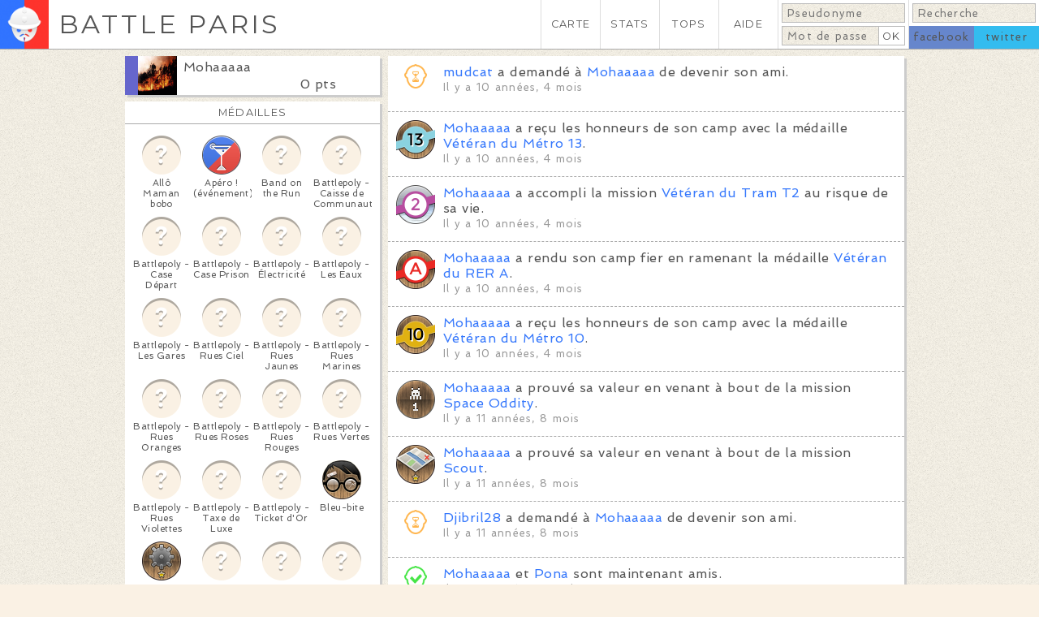

--- FILE ---
content_type: text/html; charset=utf-8
request_url: https://battleparis.com/users/Mohaaaaa/
body_size: 21504
content:
<!DOCTYPE HTML>

<html lang="fr">
	<head>

		<meta http-equiv="Content-Type" content="text/html; charset=utf-8" /><script type="text/javascript">(window.NREUM||(NREUM={})).init={ajax:{deny_list:["bam.nr-data.net"]},feature_flags:["soft_nav"]};(window.NREUM||(NREUM={})).loader_config={licenseKey:"c0af13e2b4",applicationID:"220595404",browserID:"224238249"};;/*! For license information please see nr-loader-rum-1.308.0.min.js.LICENSE.txt */
(()=>{var e,t,r={163:(e,t,r)=>{"use strict";r.d(t,{j:()=>E});var n=r(384),i=r(1741);var a=r(2555);r(860).K7.genericEvents;const s="experimental.resources",o="register",c=e=>{if(!e||"string"!=typeof e)return!1;try{document.createDocumentFragment().querySelector(e)}catch{return!1}return!0};var d=r(2614),u=r(944),l=r(8122);const f="[data-nr-mask]",g=e=>(0,l.a)(e,(()=>{const e={feature_flags:[],experimental:{allow_registered_children:!1,resources:!1},mask_selector:"*",block_selector:"[data-nr-block]",mask_input_options:{color:!1,date:!1,"datetime-local":!1,email:!1,month:!1,number:!1,range:!1,search:!1,tel:!1,text:!1,time:!1,url:!1,week:!1,textarea:!1,select:!1,password:!0}};return{ajax:{deny_list:void 0,block_internal:!0,enabled:!0,autoStart:!0},api:{get allow_registered_children(){return e.feature_flags.includes(o)||e.experimental.allow_registered_children},set allow_registered_children(t){e.experimental.allow_registered_children=t},duplicate_registered_data:!1},browser_consent_mode:{enabled:!1},distributed_tracing:{enabled:void 0,exclude_newrelic_header:void 0,cors_use_newrelic_header:void 0,cors_use_tracecontext_headers:void 0,allowed_origins:void 0},get feature_flags(){return e.feature_flags},set feature_flags(t){e.feature_flags=t},generic_events:{enabled:!0,autoStart:!0},harvest:{interval:30},jserrors:{enabled:!0,autoStart:!0},logging:{enabled:!0,autoStart:!0},metrics:{enabled:!0,autoStart:!0},obfuscate:void 0,page_action:{enabled:!0},page_view_event:{enabled:!0,autoStart:!0},page_view_timing:{enabled:!0,autoStart:!0},performance:{capture_marks:!1,capture_measures:!1,capture_detail:!0,resources:{get enabled(){return e.feature_flags.includes(s)||e.experimental.resources},set enabled(t){e.experimental.resources=t},asset_types:[],first_party_domains:[],ignore_newrelic:!0}},privacy:{cookies_enabled:!0},proxy:{assets:void 0,beacon:void 0},session:{expiresMs:d.wk,inactiveMs:d.BB},session_replay:{autoStart:!0,enabled:!1,preload:!1,sampling_rate:10,error_sampling_rate:100,collect_fonts:!1,inline_images:!1,fix_stylesheets:!0,mask_all_inputs:!0,get mask_text_selector(){return e.mask_selector},set mask_text_selector(t){c(t)?e.mask_selector="".concat(t,",").concat(f):""===t||null===t?e.mask_selector=f:(0,u.R)(5,t)},get block_class(){return"nr-block"},get ignore_class(){return"nr-ignore"},get mask_text_class(){return"nr-mask"},get block_selector(){return e.block_selector},set block_selector(t){c(t)?e.block_selector+=",".concat(t):""!==t&&(0,u.R)(6,t)},get mask_input_options(){return e.mask_input_options},set mask_input_options(t){t&&"object"==typeof t?e.mask_input_options={...t,password:!0}:(0,u.R)(7,t)}},session_trace:{enabled:!0,autoStart:!0},soft_navigations:{enabled:!0,autoStart:!0},spa:{enabled:!0,autoStart:!0},ssl:void 0,user_actions:{enabled:!0,elementAttributes:["id","className","tagName","type"]}}})());var p=r(6154),m=r(9324);let h=0;const v={buildEnv:m.F3,distMethod:m.Xs,version:m.xv,originTime:p.WN},b={consented:!1},y={appMetadata:{},get consented(){return this.session?.state?.consent||b.consented},set consented(e){b.consented=e},customTransaction:void 0,denyList:void 0,disabled:!1,harvester:void 0,isolatedBacklog:!1,isRecording:!1,loaderType:void 0,maxBytes:3e4,obfuscator:void 0,onerror:void 0,ptid:void 0,releaseIds:{},session:void 0,timeKeeper:void 0,registeredEntities:[],jsAttributesMetadata:{bytes:0},get harvestCount(){return++h}},_=e=>{const t=(0,l.a)(e,y),r=Object.keys(v).reduce((e,t)=>(e[t]={value:v[t],writable:!1,configurable:!0,enumerable:!0},e),{});return Object.defineProperties(t,r)};var w=r(5701);const x=e=>{const t=e.startsWith("http");e+="/",r.p=t?e:"https://"+e};var R=r(7836),k=r(3241);const A={accountID:void 0,trustKey:void 0,agentID:void 0,licenseKey:void 0,applicationID:void 0,xpid:void 0},S=e=>(0,l.a)(e,A),T=new Set;function E(e,t={},r,s){let{init:o,info:c,loader_config:d,runtime:u={},exposed:l=!0}=t;if(!c){const e=(0,n.pV)();o=e.init,c=e.info,d=e.loader_config}e.init=g(o||{}),e.loader_config=S(d||{}),c.jsAttributes??={},p.bv&&(c.jsAttributes.isWorker=!0),e.info=(0,a.D)(c);const f=e.init,m=[c.beacon,c.errorBeacon];T.has(e.agentIdentifier)||(f.proxy.assets&&(x(f.proxy.assets),m.push(f.proxy.assets)),f.proxy.beacon&&m.push(f.proxy.beacon),e.beacons=[...m],function(e){const t=(0,n.pV)();Object.getOwnPropertyNames(i.W.prototype).forEach(r=>{const n=i.W.prototype[r];if("function"!=typeof n||"constructor"===n)return;let a=t[r];e[r]&&!1!==e.exposed&&"micro-agent"!==e.runtime?.loaderType&&(t[r]=(...t)=>{const n=e[r](...t);return a?a(...t):n})})}(e),(0,n.US)("activatedFeatures",w.B)),u.denyList=[...f.ajax.deny_list||[],...f.ajax.block_internal?m:[]],u.ptid=e.agentIdentifier,u.loaderType=r,e.runtime=_(u),T.has(e.agentIdentifier)||(e.ee=R.ee.get(e.agentIdentifier),e.exposed=l,(0,k.W)({agentIdentifier:e.agentIdentifier,drained:!!w.B?.[e.agentIdentifier],type:"lifecycle",name:"initialize",feature:void 0,data:e.config})),T.add(e.agentIdentifier)}},384:(e,t,r)=>{"use strict";r.d(t,{NT:()=>s,US:()=>u,Zm:()=>o,bQ:()=>d,dV:()=>c,pV:()=>l});var n=r(6154),i=r(1863),a=r(1910);const s={beacon:"bam.nr-data.net",errorBeacon:"bam.nr-data.net"};function o(){return n.gm.NREUM||(n.gm.NREUM={}),void 0===n.gm.newrelic&&(n.gm.newrelic=n.gm.NREUM),n.gm.NREUM}function c(){let e=o();return e.o||(e.o={ST:n.gm.setTimeout,SI:n.gm.setImmediate||n.gm.setInterval,CT:n.gm.clearTimeout,XHR:n.gm.XMLHttpRequest,REQ:n.gm.Request,EV:n.gm.Event,PR:n.gm.Promise,MO:n.gm.MutationObserver,FETCH:n.gm.fetch,WS:n.gm.WebSocket},(0,a.i)(...Object.values(e.o))),e}function d(e,t){let r=o();r.initializedAgents??={},t.initializedAt={ms:(0,i.t)(),date:new Date},r.initializedAgents[e]=t}function u(e,t){o()[e]=t}function l(){return function(){let e=o();const t=e.info||{};e.info={beacon:s.beacon,errorBeacon:s.errorBeacon,...t}}(),function(){let e=o();const t=e.init||{};e.init={...t}}(),c(),function(){let e=o();const t=e.loader_config||{};e.loader_config={...t}}(),o()}},782:(e,t,r)=>{"use strict";r.d(t,{T:()=>n});const n=r(860).K7.pageViewTiming},860:(e,t,r)=>{"use strict";r.d(t,{$J:()=>u,K7:()=>c,P3:()=>d,XX:()=>i,Yy:()=>o,df:()=>a,qY:()=>n,v4:()=>s});const n="events",i="jserrors",a="browser/blobs",s="rum",o="browser/logs",c={ajax:"ajax",genericEvents:"generic_events",jserrors:i,logging:"logging",metrics:"metrics",pageAction:"page_action",pageViewEvent:"page_view_event",pageViewTiming:"page_view_timing",sessionReplay:"session_replay",sessionTrace:"session_trace",softNav:"soft_navigations",spa:"spa"},d={[c.pageViewEvent]:1,[c.pageViewTiming]:2,[c.metrics]:3,[c.jserrors]:4,[c.spa]:5,[c.ajax]:6,[c.sessionTrace]:7,[c.softNav]:8,[c.sessionReplay]:9,[c.logging]:10,[c.genericEvents]:11},u={[c.pageViewEvent]:s,[c.pageViewTiming]:n,[c.ajax]:n,[c.spa]:n,[c.softNav]:n,[c.metrics]:i,[c.jserrors]:i,[c.sessionTrace]:a,[c.sessionReplay]:a,[c.logging]:o,[c.genericEvents]:"ins"}},944:(e,t,r)=>{"use strict";r.d(t,{R:()=>i});var n=r(3241);function i(e,t){"function"==typeof console.debug&&(console.debug("New Relic Warning: https://github.com/newrelic/newrelic-browser-agent/blob/main/docs/warning-codes.md#".concat(e),t),(0,n.W)({agentIdentifier:null,drained:null,type:"data",name:"warn",feature:"warn",data:{code:e,secondary:t}}))}},1687:(e,t,r)=>{"use strict";r.d(t,{Ak:()=>d,Ze:()=>f,x3:()=>u});var n=r(3241),i=r(7836),a=r(3606),s=r(860),o=r(2646);const c={};function d(e,t){const r={staged:!1,priority:s.P3[t]||0};l(e),c[e].get(t)||c[e].set(t,r)}function u(e,t){e&&c[e]&&(c[e].get(t)&&c[e].delete(t),p(e,t,!1),c[e].size&&g(e))}function l(e){if(!e)throw new Error("agentIdentifier required");c[e]||(c[e]=new Map)}function f(e="",t="feature",r=!1){if(l(e),!e||!c[e].get(t)||r)return p(e,t);c[e].get(t).staged=!0,g(e)}function g(e){const t=Array.from(c[e]);t.every(([e,t])=>t.staged)&&(t.sort((e,t)=>e[1].priority-t[1].priority),t.forEach(([t])=>{c[e].delete(t),p(e,t)}))}function p(e,t,r=!0){const s=e?i.ee.get(e):i.ee,c=a.i.handlers;if(!s.aborted&&s.backlog&&c){if((0,n.W)({agentIdentifier:e,type:"lifecycle",name:"drain",feature:t}),r){const e=s.backlog[t],r=c[t];if(r){for(let t=0;e&&t<e.length;++t)m(e[t],r);Object.entries(r).forEach(([e,t])=>{Object.values(t||{}).forEach(t=>{t[0]?.on&&t[0]?.context()instanceof o.y&&t[0].on(e,t[1])})})}}s.isolatedBacklog||delete c[t],s.backlog[t]=null,s.emit("drain-"+t,[])}}function m(e,t){var r=e[1];Object.values(t[r]||{}).forEach(t=>{var r=e[0];if(t[0]===r){var n=t[1],i=e[3],a=e[2];n.apply(i,a)}})}},1738:(e,t,r)=>{"use strict";r.d(t,{U:()=>g,Y:()=>f});var n=r(3241),i=r(9908),a=r(1863),s=r(944),o=r(5701),c=r(3969),d=r(8362),u=r(860),l=r(4261);function f(e,t,r,a){const f=a||r;!f||f[e]&&f[e]!==d.d.prototype[e]||(f[e]=function(){(0,i.p)(c.xV,["API/"+e+"/called"],void 0,u.K7.metrics,r.ee),(0,n.W)({agentIdentifier:r.agentIdentifier,drained:!!o.B?.[r.agentIdentifier],type:"data",name:"api",feature:l.Pl+e,data:{}});try{return t.apply(this,arguments)}catch(e){(0,s.R)(23,e)}})}function g(e,t,r,n,s){const o=e.info;null===r?delete o.jsAttributes[t]:o.jsAttributes[t]=r,(s||null===r)&&(0,i.p)(l.Pl+n,[(0,a.t)(),t,r],void 0,"session",e.ee)}},1741:(e,t,r)=>{"use strict";r.d(t,{W:()=>a});var n=r(944),i=r(4261);class a{#e(e,...t){if(this[e]!==a.prototype[e])return this[e](...t);(0,n.R)(35,e)}addPageAction(e,t){return this.#e(i.hG,e,t)}register(e){return this.#e(i.eY,e)}recordCustomEvent(e,t){return this.#e(i.fF,e,t)}setPageViewName(e,t){return this.#e(i.Fw,e,t)}setCustomAttribute(e,t,r){return this.#e(i.cD,e,t,r)}noticeError(e,t){return this.#e(i.o5,e,t)}setUserId(e,t=!1){return this.#e(i.Dl,e,t)}setApplicationVersion(e){return this.#e(i.nb,e)}setErrorHandler(e){return this.#e(i.bt,e)}addRelease(e,t){return this.#e(i.k6,e,t)}log(e,t){return this.#e(i.$9,e,t)}start(){return this.#e(i.d3)}finished(e){return this.#e(i.BL,e)}recordReplay(){return this.#e(i.CH)}pauseReplay(){return this.#e(i.Tb)}addToTrace(e){return this.#e(i.U2,e)}setCurrentRouteName(e){return this.#e(i.PA,e)}interaction(e){return this.#e(i.dT,e)}wrapLogger(e,t,r){return this.#e(i.Wb,e,t,r)}measure(e,t){return this.#e(i.V1,e,t)}consent(e){return this.#e(i.Pv,e)}}},1863:(e,t,r)=>{"use strict";function n(){return Math.floor(performance.now())}r.d(t,{t:()=>n})},1910:(e,t,r)=>{"use strict";r.d(t,{i:()=>a});var n=r(944);const i=new Map;function a(...e){return e.every(e=>{if(i.has(e))return i.get(e);const t="function"==typeof e?e.toString():"",r=t.includes("[native code]"),a=t.includes("nrWrapper");return r||a||(0,n.R)(64,e?.name||t),i.set(e,r),r})}},2555:(e,t,r)=>{"use strict";r.d(t,{D:()=>o,f:()=>s});var n=r(384),i=r(8122);const a={beacon:n.NT.beacon,errorBeacon:n.NT.errorBeacon,licenseKey:void 0,applicationID:void 0,sa:void 0,queueTime:void 0,applicationTime:void 0,ttGuid:void 0,user:void 0,account:void 0,product:void 0,extra:void 0,jsAttributes:{},userAttributes:void 0,atts:void 0,transactionName:void 0,tNamePlain:void 0};function s(e){try{return!!e.licenseKey&&!!e.errorBeacon&&!!e.applicationID}catch(e){return!1}}const o=e=>(0,i.a)(e,a)},2614:(e,t,r)=>{"use strict";r.d(t,{BB:()=>s,H3:()=>n,g:()=>d,iL:()=>c,tS:()=>o,uh:()=>i,wk:()=>a});const n="NRBA",i="SESSION",a=144e5,s=18e5,o={STARTED:"session-started",PAUSE:"session-pause",RESET:"session-reset",RESUME:"session-resume",UPDATE:"session-update"},c={SAME_TAB:"same-tab",CROSS_TAB:"cross-tab"},d={OFF:0,FULL:1,ERROR:2}},2646:(e,t,r)=>{"use strict";r.d(t,{y:()=>n});class n{constructor(e){this.contextId=e}}},2843:(e,t,r)=>{"use strict";r.d(t,{G:()=>a,u:()=>i});var n=r(3878);function i(e,t=!1,r,i){(0,n.DD)("visibilitychange",function(){if(t)return void("hidden"===document.visibilityState&&e());e(document.visibilityState)},r,i)}function a(e,t,r){(0,n.sp)("pagehide",e,t,r)}},3241:(e,t,r)=>{"use strict";r.d(t,{W:()=>a});var n=r(6154);const i="newrelic";function a(e={}){try{n.gm.dispatchEvent(new CustomEvent(i,{detail:e}))}catch(e){}}},3606:(e,t,r)=>{"use strict";r.d(t,{i:()=>a});var n=r(9908);a.on=s;var i=a.handlers={};function a(e,t,r,a){s(a||n.d,i,e,t,r)}function s(e,t,r,i,a){a||(a="feature"),e||(e=n.d);var s=t[a]=t[a]||{};(s[r]=s[r]||[]).push([e,i])}},3878:(e,t,r)=>{"use strict";function n(e,t){return{capture:e,passive:!1,signal:t}}function i(e,t,r=!1,i){window.addEventListener(e,t,n(r,i))}function a(e,t,r=!1,i){document.addEventListener(e,t,n(r,i))}r.d(t,{DD:()=>a,jT:()=>n,sp:()=>i})},3969:(e,t,r)=>{"use strict";r.d(t,{TZ:()=>n,XG:()=>o,rs:()=>i,xV:()=>s,z_:()=>a});const n=r(860).K7.metrics,i="sm",a="cm",s="storeSupportabilityMetrics",o="storeEventMetrics"},4234:(e,t,r)=>{"use strict";r.d(t,{W:()=>a});var n=r(7836),i=r(1687);class a{constructor(e,t){this.agentIdentifier=e,this.ee=n.ee.get(e),this.featureName=t,this.blocked=!1}deregisterDrain(){(0,i.x3)(this.agentIdentifier,this.featureName)}}},4261:(e,t,r)=>{"use strict";r.d(t,{$9:()=>d,BL:()=>o,CH:()=>g,Dl:()=>_,Fw:()=>y,PA:()=>h,Pl:()=>n,Pv:()=>k,Tb:()=>l,U2:()=>a,V1:()=>R,Wb:()=>x,bt:()=>b,cD:()=>v,d3:()=>w,dT:()=>c,eY:()=>p,fF:()=>f,hG:()=>i,k6:()=>s,nb:()=>m,o5:()=>u});const n="api-",i="addPageAction",a="addToTrace",s="addRelease",o="finished",c="interaction",d="log",u="noticeError",l="pauseReplay",f="recordCustomEvent",g="recordReplay",p="register",m="setApplicationVersion",h="setCurrentRouteName",v="setCustomAttribute",b="setErrorHandler",y="setPageViewName",_="setUserId",w="start",x="wrapLogger",R="measure",k="consent"},5289:(e,t,r)=>{"use strict";r.d(t,{GG:()=>s,Qr:()=>c,sB:()=>o});var n=r(3878),i=r(6389);function a(){return"undefined"==typeof document||"complete"===document.readyState}function s(e,t){if(a())return e();const r=(0,i.J)(e),s=setInterval(()=>{a()&&(clearInterval(s),r())},500);(0,n.sp)("load",r,t)}function o(e){if(a())return e();(0,n.DD)("DOMContentLoaded",e)}function c(e){if(a())return e();(0,n.sp)("popstate",e)}},5607:(e,t,r)=>{"use strict";r.d(t,{W:()=>n});const n=(0,r(9566).bz)()},5701:(e,t,r)=>{"use strict";r.d(t,{B:()=>a,t:()=>s});var n=r(3241);const i=new Set,a={};function s(e,t){const r=t.agentIdentifier;a[r]??={},e&&"object"==typeof e&&(i.has(r)||(t.ee.emit("rumresp",[e]),a[r]=e,i.add(r),(0,n.W)({agentIdentifier:r,loaded:!0,drained:!0,type:"lifecycle",name:"load",feature:void 0,data:e})))}},6154:(e,t,r)=>{"use strict";r.d(t,{OF:()=>c,RI:()=>i,WN:()=>u,bv:()=>a,eN:()=>l,gm:()=>s,mw:()=>o,sb:()=>d});var n=r(1863);const i="undefined"!=typeof window&&!!window.document,a="undefined"!=typeof WorkerGlobalScope&&("undefined"!=typeof self&&self instanceof WorkerGlobalScope&&self.navigator instanceof WorkerNavigator||"undefined"!=typeof globalThis&&globalThis instanceof WorkerGlobalScope&&globalThis.navigator instanceof WorkerNavigator),s=i?window:"undefined"!=typeof WorkerGlobalScope&&("undefined"!=typeof self&&self instanceof WorkerGlobalScope&&self||"undefined"!=typeof globalThis&&globalThis instanceof WorkerGlobalScope&&globalThis),o=Boolean("hidden"===s?.document?.visibilityState),c=/iPad|iPhone|iPod/.test(s.navigator?.userAgent),d=c&&"undefined"==typeof SharedWorker,u=((()=>{const e=s.navigator?.userAgent?.match(/Firefox[/\s](\d+\.\d+)/);Array.isArray(e)&&e.length>=2&&e[1]})(),Date.now()-(0,n.t)()),l=()=>"undefined"!=typeof PerformanceNavigationTiming&&s?.performance?.getEntriesByType("navigation")?.[0]?.responseStart},6389:(e,t,r)=>{"use strict";function n(e,t=500,r={}){const n=r?.leading||!1;let i;return(...r)=>{n&&void 0===i&&(e.apply(this,r),i=setTimeout(()=>{i=clearTimeout(i)},t)),n||(clearTimeout(i),i=setTimeout(()=>{e.apply(this,r)},t))}}function i(e){let t=!1;return(...r)=>{t||(t=!0,e.apply(this,r))}}r.d(t,{J:()=>i,s:()=>n})},6630:(e,t,r)=>{"use strict";r.d(t,{T:()=>n});const n=r(860).K7.pageViewEvent},7699:(e,t,r)=>{"use strict";r.d(t,{It:()=>a,KC:()=>o,No:()=>i,qh:()=>s});var n=r(860);const i=16e3,a=1e6,s="SESSION_ERROR",o={[n.K7.logging]:!0,[n.K7.genericEvents]:!1,[n.K7.jserrors]:!1,[n.K7.ajax]:!1}},7836:(e,t,r)=>{"use strict";r.d(t,{P:()=>o,ee:()=>c});var n=r(384),i=r(8990),a=r(2646),s=r(5607);const o="nr@context:".concat(s.W),c=function e(t,r){var n={},s={},u={},l=!1;try{l=16===r.length&&d.initializedAgents?.[r]?.runtime.isolatedBacklog}catch(e){}var f={on:p,addEventListener:p,removeEventListener:function(e,t){var r=n[e];if(!r)return;for(var i=0;i<r.length;i++)r[i]===t&&r.splice(i,1)},emit:function(e,r,n,i,a){!1!==a&&(a=!0);if(c.aborted&&!i)return;t&&a&&t.emit(e,r,n);var o=g(n);m(e).forEach(e=>{e.apply(o,r)});var d=v()[s[e]];d&&d.push([f,e,r,o]);return o},get:h,listeners:m,context:g,buffer:function(e,t){const r=v();if(t=t||"feature",f.aborted)return;Object.entries(e||{}).forEach(([e,n])=>{s[n]=t,t in r||(r[t]=[])})},abort:function(){f._aborted=!0,Object.keys(f.backlog).forEach(e=>{delete f.backlog[e]})},isBuffering:function(e){return!!v()[s[e]]},debugId:r,backlog:l?{}:t&&"object"==typeof t.backlog?t.backlog:{},isolatedBacklog:l};return Object.defineProperty(f,"aborted",{get:()=>{let e=f._aborted||!1;return e||(t&&(e=t.aborted),e)}}),f;function g(e){return e&&e instanceof a.y?e:e?(0,i.I)(e,o,()=>new a.y(o)):new a.y(o)}function p(e,t){n[e]=m(e).concat(t)}function m(e){return n[e]||[]}function h(t){return u[t]=u[t]||e(f,t)}function v(){return f.backlog}}(void 0,"globalEE"),d=(0,n.Zm)();d.ee||(d.ee=c)},8122:(e,t,r)=>{"use strict";r.d(t,{a:()=>i});var n=r(944);function i(e,t){try{if(!e||"object"!=typeof e)return(0,n.R)(3);if(!t||"object"!=typeof t)return(0,n.R)(4);const r=Object.create(Object.getPrototypeOf(t),Object.getOwnPropertyDescriptors(t)),a=0===Object.keys(r).length?e:r;for(let s in a)if(void 0!==e[s])try{if(null===e[s]){r[s]=null;continue}Array.isArray(e[s])&&Array.isArray(t[s])?r[s]=Array.from(new Set([...e[s],...t[s]])):"object"==typeof e[s]&&"object"==typeof t[s]?r[s]=i(e[s],t[s]):r[s]=e[s]}catch(e){r[s]||(0,n.R)(1,e)}return r}catch(e){(0,n.R)(2,e)}}},8362:(e,t,r)=>{"use strict";r.d(t,{d:()=>a});var n=r(9566),i=r(1741);class a extends i.W{agentIdentifier=(0,n.LA)(16)}},8374:(e,t,r)=>{r.nc=(()=>{try{return document?.currentScript?.nonce}catch(e){}return""})()},8990:(e,t,r)=>{"use strict";r.d(t,{I:()=>i});var n=Object.prototype.hasOwnProperty;function i(e,t,r){if(n.call(e,t))return e[t];var i=r();if(Object.defineProperty&&Object.keys)try{return Object.defineProperty(e,t,{value:i,writable:!0,enumerable:!1}),i}catch(e){}return e[t]=i,i}},9324:(e,t,r)=>{"use strict";r.d(t,{F3:()=>i,Xs:()=>a,xv:()=>n});const n="1.308.0",i="PROD",a="CDN"},9566:(e,t,r)=>{"use strict";r.d(t,{LA:()=>o,bz:()=>s});var n=r(6154);const i="xxxxxxxx-xxxx-4xxx-yxxx-xxxxxxxxxxxx";function a(e,t){return e?15&e[t]:16*Math.random()|0}function s(){const e=n.gm?.crypto||n.gm?.msCrypto;let t,r=0;return e&&e.getRandomValues&&(t=e.getRandomValues(new Uint8Array(30))),i.split("").map(e=>"x"===e?a(t,r++).toString(16):"y"===e?(3&a()|8).toString(16):e).join("")}function o(e){const t=n.gm?.crypto||n.gm?.msCrypto;let r,i=0;t&&t.getRandomValues&&(r=t.getRandomValues(new Uint8Array(e)));const s=[];for(var o=0;o<e;o++)s.push(a(r,i++).toString(16));return s.join("")}},9908:(e,t,r)=>{"use strict";r.d(t,{d:()=>n,p:()=>i});var n=r(7836).ee.get("handle");function i(e,t,r,i,a){a?(a.buffer([e],i),a.emit(e,t,r)):(n.buffer([e],i),n.emit(e,t,r))}}},n={};function i(e){var t=n[e];if(void 0!==t)return t.exports;var a=n[e]={exports:{}};return r[e](a,a.exports,i),a.exports}i.m=r,i.d=(e,t)=>{for(var r in t)i.o(t,r)&&!i.o(e,r)&&Object.defineProperty(e,r,{enumerable:!0,get:t[r]})},i.f={},i.e=e=>Promise.all(Object.keys(i.f).reduce((t,r)=>(i.f[r](e,t),t),[])),i.u=e=>"nr-rum-1.308.0.min.js",i.o=(e,t)=>Object.prototype.hasOwnProperty.call(e,t),e={},t="NRBA-1.308.0.PROD:",i.l=(r,n,a,s)=>{if(e[r])e[r].push(n);else{var o,c;if(void 0!==a)for(var d=document.getElementsByTagName("script"),u=0;u<d.length;u++){var l=d[u];if(l.getAttribute("src")==r||l.getAttribute("data-webpack")==t+a){o=l;break}}if(!o){c=!0;var f={296:"sha512-+MIMDsOcckGXa1EdWHqFNv7P+JUkd5kQwCBr3KE6uCvnsBNUrdSt4a/3/L4j4TxtnaMNjHpza2/erNQbpacJQA=="};(o=document.createElement("script")).charset="utf-8",i.nc&&o.setAttribute("nonce",i.nc),o.setAttribute("data-webpack",t+a),o.src=r,0!==o.src.indexOf(window.location.origin+"/")&&(o.crossOrigin="anonymous"),f[s]&&(o.integrity=f[s])}e[r]=[n];var g=(t,n)=>{o.onerror=o.onload=null,clearTimeout(p);var i=e[r];if(delete e[r],o.parentNode&&o.parentNode.removeChild(o),i&&i.forEach(e=>e(n)),t)return t(n)},p=setTimeout(g.bind(null,void 0,{type:"timeout",target:o}),12e4);o.onerror=g.bind(null,o.onerror),o.onload=g.bind(null,o.onload),c&&document.head.appendChild(o)}},i.r=e=>{"undefined"!=typeof Symbol&&Symbol.toStringTag&&Object.defineProperty(e,Symbol.toStringTag,{value:"Module"}),Object.defineProperty(e,"__esModule",{value:!0})},i.p="https://js-agent.newrelic.com/",(()=>{var e={374:0,840:0};i.f.j=(t,r)=>{var n=i.o(e,t)?e[t]:void 0;if(0!==n)if(n)r.push(n[2]);else{var a=new Promise((r,i)=>n=e[t]=[r,i]);r.push(n[2]=a);var s=i.p+i.u(t),o=new Error;i.l(s,r=>{if(i.o(e,t)&&(0!==(n=e[t])&&(e[t]=void 0),n)){var a=r&&("load"===r.type?"missing":r.type),s=r&&r.target&&r.target.src;o.message="Loading chunk "+t+" failed: ("+a+": "+s+")",o.name="ChunkLoadError",o.type=a,o.request=s,n[1](o)}},"chunk-"+t,t)}};var t=(t,r)=>{var n,a,[s,o,c]=r,d=0;if(s.some(t=>0!==e[t])){for(n in o)i.o(o,n)&&(i.m[n]=o[n]);if(c)c(i)}for(t&&t(r);d<s.length;d++)a=s[d],i.o(e,a)&&e[a]&&e[a][0](),e[a]=0},r=self["webpackChunk:NRBA-1.308.0.PROD"]=self["webpackChunk:NRBA-1.308.0.PROD"]||[];r.forEach(t.bind(null,0)),r.push=t.bind(null,r.push.bind(r))})(),(()=>{"use strict";i(8374);var e=i(8362),t=i(860);const r=Object.values(t.K7);var n=i(163);var a=i(9908),s=i(1863),o=i(4261),c=i(1738);var d=i(1687),u=i(4234),l=i(5289),f=i(6154),g=i(944),p=i(384);const m=e=>f.RI&&!0===e?.privacy.cookies_enabled;function h(e){return!!(0,p.dV)().o.MO&&m(e)&&!0===e?.session_trace.enabled}var v=i(6389),b=i(7699);class y extends u.W{constructor(e,t){super(e.agentIdentifier,t),this.agentRef=e,this.abortHandler=void 0,this.featAggregate=void 0,this.loadedSuccessfully=void 0,this.onAggregateImported=new Promise(e=>{this.loadedSuccessfully=e}),this.deferred=Promise.resolve(),!1===e.init[this.featureName].autoStart?this.deferred=new Promise((t,r)=>{this.ee.on("manual-start-all",(0,v.J)(()=>{(0,d.Ak)(e.agentIdentifier,this.featureName),t()}))}):(0,d.Ak)(e.agentIdentifier,t)}importAggregator(e,t,r={}){if(this.featAggregate)return;const n=async()=>{let n;await this.deferred;try{if(m(e.init)){const{setupAgentSession:t}=await i.e(296).then(i.bind(i,3305));n=t(e)}}catch(e){(0,g.R)(20,e),this.ee.emit("internal-error",[e]),(0,a.p)(b.qh,[e],void 0,this.featureName,this.ee)}try{if(!this.#t(this.featureName,n,e.init))return(0,d.Ze)(this.agentIdentifier,this.featureName),void this.loadedSuccessfully(!1);const{Aggregate:i}=await t();this.featAggregate=new i(e,r),e.runtime.harvester.initializedAggregates.push(this.featAggregate),this.loadedSuccessfully(!0)}catch(e){(0,g.R)(34,e),this.abortHandler?.(),(0,d.Ze)(this.agentIdentifier,this.featureName,!0),this.loadedSuccessfully(!1),this.ee&&this.ee.abort()}};f.RI?(0,l.GG)(()=>n(),!0):n()}#t(e,r,n){if(this.blocked)return!1;switch(e){case t.K7.sessionReplay:return h(n)&&!!r;case t.K7.sessionTrace:return!!r;default:return!0}}}var _=i(6630),w=i(2614),x=i(3241);class R extends y{static featureName=_.T;constructor(e){var t;super(e,_.T),this.setupInspectionEvents(e.agentIdentifier),t=e,(0,c.Y)(o.Fw,function(e,r){"string"==typeof e&&("/"!==e.charAt(0)&&(e="/"+e),t.runtime.customTransaction=(r||"http://custom.transaction")+e,(0,a.p)(o.Pl+o.Fw,[(0,s.t)()],void 0,void 0,t.ee))},t),this.importAggregator(e,()=>i.e(296).then(i.bind(i,3943)))}setupInspectionEvents(e){const t=(t,r)=>{t&&(0,x.W)({agentIdentifier:e,timeStamp:t.timeStamp,loaded:"complete"===t.target.readyState,type:"window",name:r,data:t.target.location+""})};(0,l.sB)(e=>{t(e,"DOMContentLoaded")}),(0,l.GG)(e=>{t(e,"load")}),(0,l.Qr)(e=>{t(e,"navigate")}),this.ee.on(w.tS.UPDATE,(t,r)=>{(0,x.W)({agentIdentifier:e,type:"lifecycle",name:"session",data:r})})}}class k extends e.d{constructor(e){var t;(super(),f.gm)?(this.features={},(0,p.bQ)(this.agentIdentifier,this),this.desiredFeatures=new Set(e.features||[]),this.desiredFeatures.add(R),(0,n.j)(this,e,e.loaderType||"agent"),t=this,(0,c.Y)(o.cD,function(e,r,n=!1){if("string"==typeof e){if(["string","number","boolean"].includes(typeof r)||null===r)return(0,c.U)(t,e,r,o.cD,n);(0,g.R)(40,typeof r)}else(0,g.R)(39,typeof e)},t),function(e){(0,c.Y)(o.Dl,function(t,r=!1){if("string"!=typeof t&&null!==t)return void(0,g.R)(41,typeof t);const n=e.info.jsAttributes["enduser.id"];r&&null!=n&&n!==t?(0,a.p)(o.Pl+"setUserIdAndResetSession",[t],void 0,"session",e.ee):(0,c.U)(e,"enduser.id",t,o.Dl,!0)},e)}(this),function(e){(0,c.Y)(o.nb,function(t){if("string"==typeof t||null===t)return(0,c.U)(e,"application.version",t,o.nb,!1);(0,g.R)(42,typeof t)},e)}(this),function(e){(0,c.Y)(o.d3,function(){e.ee.emit("manual-start-all")},e)}(this),function(e){(0,c.Y)(o.Pv,function(t=!0){if("boolean"==typeof t){if((0,a.p)(o.Pl+o.Pv,[t],void 0,"session",e.ee),e.runtime.consented=t,t){const t=e.features.page_view_event;t.onAggregateImported.then(e=>{const r=t.featAggregate;e&&!r.sentRum&&r.sendRum()})}}else(0,g.R)(65,typeof t)},e)}(this),this.run()):(0,g.R)(21)}get config(){return{info:this.info,init:this.init,loader_config:this.loader_config,runtime:this.runtime}}get api(){return this}run(){try{const e=function(e){const t={};return r.forEach(r=>{t[r]=!!e[r]?.enabled}),t}(this.init),n=[...this.desiredFeatures];n.sort((e,r)=>t.P3[e.featureName]-t.P3[r.featureName]),n.forEach(r=>{if(!e[r.featureName]&&r.featureName!==t.K7.pageViewEvent)return;if(r.featureName===t.K7.spa)return void(0,g.R)(67);const n=function(e){switch(e){case t.K7.ajax:return[t.K7.jserrors];case t.K7.sessionTrace:return[t.K7.ajax,t.K7.pageViewEvent];case t.K7.sessionReplay:return[t.K7.sessionTrace];case t.K7.pageViewTiming:return[t.K7.pageViewEvent];default:return[]}}(r.featureName).filter(e=>!(e in this.features));n.length>0&&(0,g.R)(36,{targetFeature:r.featureName,missingDependencies:n}),this.features[r.featureName]=new r(this)})}catch(e){(0,g.R)(22,e);for(const e in this.features)this.features[e].abortHandler?.();const t=(0,p.Zm)();delete t.initializedAgents[this.agentIdentifier]?.features,delete this.sharedAggregator;return t.ee.get(this.agentIdentifier).abort(),!1}}}var A=i(2843),S=i(782);class T extends y{static featureName=S.T;constructor(e){super(e,S.T),f.RI&&((0,A.u)(()=>(0,a.p)("docHidden",[(0,s.t)()],void 0,S.T,this.ee),!0),(0,A.G)(()=>(0,a.p)("winPagehide",[(0,s.t)()],void 0,S.T,this.ee)),this.importAggregator(e,()=>i.e(296).then(i.bind(i,2117))))}}var E=i(3969);class I extends y{static featureName=E.TZ;constructor(e){super(e,E.TZ),f.RI&&document.addEventListener("securitypolicyviolation",e=>{(0,a.p)(E.xV,["Generic/CSPViolation/Detected"],void 0,this.featureName,this.ee)}),this.importAggregator(e,()=>i.e(296).then(i.bind(i,9623)))}}new k({features:[R,T,I],loaderType:"lite"})})()})();</script><script type="text/javascript">window.NREUM||(NREUM={});NREUM.info={"beacon":"bam.nr-data.net","errorBeacon":"bam.nr-data.net","licenseKey":"c0af13e2b4","applicationID":"220595404","transactionName":"MQEHZkZZXRUCUxEMXghLI0daW0cPDF5KAlALAUtEXV1EFVlFFgBDORIMV0M=","queueTime":0,"applicationTime":331,"agent":""}</script>
		<meta name="keywords" content="battle, Paris, jeu, geolocalisation, geoloc, urban, gaming, localisation, social, iphone, android, application, capture, quartier, camp, checker, médaille, France, Pixcook" />
		<meta name="description" content="Participez à la bataille de Paris en représentant votre quartier !" />
		<meta name="robots" content="index" />
		<meta name="revisit-after" content="7 days" />
		<meta name="author" content="contact@pixcook.com" />
		<meta name="expires" content="never" />
		<meta name="google-site-verification" content="k4xvFnHtH-cHy2U0rfinuGCgXf7slh294KFRYynttxI" />
		<meta name="viewport" content="width=device-width, initial-scale=1.0">

		
		<title>BattleParis - Mohaaaaa</title>
		<link rel="stylesheet" href="/static/css/base.css" />
		<link rel="shortcut icon" href="/static/img/favicon.ico" />
		<link href='//fonts.googleapis.com/css?family=Montserrat|Spinnaker' rel='stylesheet' >
		<link rel="search" type="application/opensearchdescription+xml" title="BattleParis" href="/opensearch/">
		
	<link rel="stylesheet" href="/static/css/jquery.qtip.css" />

		<script src="//ajax.googleapis.com/ajax/libs/jquery/1.7.2/jquery.min.js"></script>
		<script src="/static/js/modernizr.js"></script>
		<script src="/static/js/base.js"></script>
		
	<script src="/static/js/jquery.qtip.min.js"></script>
	<script src="/static/js/users.js"></script>

	
	<script type="application/ld+json">
		{
			"@context": "https://schema.org",
			"@type": "Person",
			"name": "Mohaaaaa",
			"image": "https://battle.paris/media/pictures/0e64a7b00c83e3d22ce6b3acf2c582b6/profile_6.png",
			"memberOf": {
				"@type": "Organization",
				"name": "La Défense"
			}
		}
	</script>
	

	</head>

	<body>

		<div class="centered header">
			<div class="headerLeft">
				<div class="headerIco">
					<a href="https://itunes.apple.com/fr/app/battleparis/id568758251">
						<img src="/static/img/icon.png" alt="BattleParis">
					</a>
				</div>
				<div class="headerTitle t2">
					<a href="/">BATTLE PARIS</a>
				</div>
			</div>
			<div class="headerRight">
				<div class="btn t3 regular">
					<a href="/mapa/">CARTE</a>
				</div>
				<div class="btn t3 regular">
					<a href="http://superdaikon.com/battleparis/allteam/db/lutece/">STATS</a>
				</div>
				<div class="btn t3 regular">
					
						<a href="/rankings/all/season/">TOPS</a>
					
				</div>
				<div class="btn t3 regular">
					<a href="/rules/">AIDE</a>
				</div>
				
					<div id="login" class="box inputBox">
						<form action="/login/?next=/users/Mohaaaaa/" method="post">
							<input type="hidden" name="csrfmiddlewaretoken" value="OiVI8IRBFUqMRTVRTSty6HJB0zirw1IdUE7iE8Coz6VGaZTYHzsuWVwlcOl3lL8J">
							<input class="t4" type="text" name="username" placeholder="Pseudonyme">
							<input class="t4" type="password" name="password" placeholder="Mot de passe">
							<input class="btn ok t3" type="submit" value="OK">
						</form>
					</div>
				
				<div class="box inputBox">
					<form action="/search/" method="post">
						<input type="hidden" name="csrfmiddlewaretoken" value="OiVI8IRBFUqMRTVRTSty6HJB0zirw1IdUE7iE8Coz6VGaZTYHzsuWVwlcOl3lL8J">
						<input class="t4" type="text" name="search" placeholder="Recherche">
					</form>
					<div class="btn t4 facebook">
						<a href="https://www.facebook.com/BattleParis">facebook</a>
					</div>
					<div class="btn t4 twitter">
						<a href="https://twitter.com/BattleParis">twitter</a>
					</div>
				</div>
				</div>
			</div>


<!--
		<div class="quotation">
				
					DÉFENDEZ VOTRE QUARTIER PARISIEN &Agrave; PARTIR DU 29 OCTOBRE SUR L'APPSTORE !
				
			</div>
		</div>
-->

		<div class="centered">
			

<div class="up">

<div class="centered content">

<div class="left">

			<div class="profil box">
				<div class="camp" style="background-color: #6666cc">
					<div class="profil_icon">
						
							<img src="/media/pictures/0e64a7b00c83e3d22ce6b3acf2c582b6/profile_6.png" alt="Image de profile de Mohaaaaa">
						
					</div>
				</div>
				<div class="profil_infos">
					<div class="username"><a href="/users/Mohaaaaa/">Mohaaaaa</a></div>
					<div class="health">
						
						
					</div>
					<div class="score">0 pts</div>
				</div>

		
			<div class="friendship">
		
			
		</div>
	</div>

	<div class="box">
		<div class="mini_title t3">MÉDAILLES</div>
		<div class="rewards_list">
			
				<div class="reward" title="Alors comme ça on a mal quelque part ? « J&#x27;marche tout seul le long d&#x27;la ligne de ch&#x27;min d&#x27;fer, dans ma tête y a pas d&#x27;affaire. »"><a href=" /medal/All%C3%B4%20Maman%20bobo/ ">
					<div class="reward_picture"><img src="/static/img/ordre.png" alt="Allô Maman bobo" /></div>
					<div class="reward_name t5">Allô Maman bobo</div>
				</a></div>
			
				<div class="reward" title="Tu étais à l&#x27;apéro mensuel de BattleParis. Et à la santé du Colonel, tout particulièrement !"><a href=" /medal/Ap%C3%A9ro%C2%A0!%20(%C3%A9v%C3%A9nement)/1/ ">
					<div class="reward_picture"><img src="/static/Rewards/apero.png" alt="Apéro ! (événement)" /></div>
					<div class="reward_name t5">Apéro ! (événement)</div>
				</a></div>
			
				<div class="reward" title="Obtenue en checkant sa première salle de concert. Petit soliste."><a href=" /medal/Band%20on%20the%20Run/ ">
					<div class="reward_picture"><img src="/static/img/ordre.png" alt="Band on the Run" /></div>
					<div class="reward_name t5">Band on the Run</div>
				</a></div>
			
				<div class="reward" title="Visitez les principales caisses de communauté parisiennes : celle d&#x27;Allocation Familiale à Grenelle, et celle d&#x27;Assurance Maladie à Flandre."><a href=" /medal/Battlepoly%C2%A0-%20Caisse%20de%20Communaut%C3%A9/ ">
					<div class="reward_picture"><img src="/static/img/ordre.png" alt="Battlepoly - Caisse de Communauté" /></div>
					<div class="reward_name t5">Battlepoly - Caisse de Communauté</div>
				</a></div>
			
				<div class="reward" title="Bravo, vous avez trouvé la case départ de Battlepoly ! Recevez 20&#x27;000 F chaque fois que vous pass... nan on déconne."><a href=" /medal/Battlepoly%C2%A0-%20Case%20D%C3%A9part/ ">
					<div class="reward_picture"><img src="/static/img/ordre.png" alt="Battlepoly - Case Départ" /></div>
					<div class="reward_name t5">Battlepoly - Case Départ</div>
				</a></div>
			
				<div class="reward" title="Allez en prison. Rendez-vous directement à la case Prison de la Santé, ne franchissez pas la case &quot;Départ&quot;. Ne touchez pas 20.000 F."><a href=" /medal/Battlepoly%C2%A0-%20Case%20Prison/ ">
					<div class="reward_picture"><img src="/static/img/ordre.png" alt="Battlepoly - Case Prison" /></div>
					<div class="reward_name t5">Battlepoly - Case Prison</div>
				</a></div>
			
				<div class="reward" title="Visitez le siège de la Compagnie de distribution d&#x27;Électicité de France au Roule, et sa tour à la Défense."><a href=" /medal/Battlepoly%C2%A0-%20%C3%89lectricit%C3%A9/ ">
					<div class="reward_picture"><img src="/static/img/ordre.png" alt="Battlepoly - Électricité" /></div>
					<div class="reward_name t5">Battlepoly - Électricité</div>
				</a></div>
			
				<div class="reward" title="Visitez les 5 grands réservoirs fournissant Paris en eau potable. Cherchez les pelouses !"><a href=" /medal/Battlepoly%C2%A0-%20Les%20Eaux/ ">
					<div class="reward_picture"><img src="/static/img/ordre.png" alt="Battlepoly - Les Eaux" /></div>
					<div class="reward_name t5">Battlepoly - Les Eaux</div>
				</a></div>
			
				<div class="reward" title="Devient le roi du rail en checkant les 4 grandes gares de Paris ! Soit les gares SNCF du Nord, de Saint-Lazare, de Lyon et Montparnasse."><a href=" /medal/Battlepoly%C2%A0-%20Les%20Gares/ ">
					<div class="reward_picture"><img src="/static/img/ordre.png" alt="Battlepoly - Les Gares" /></div>
					<div class="reward_name t5">Battlepoly - Les Gares</div>
				</a></div>
			
				<div class="reward" title="Visitez les premiers numéros des rues de Vaugirard, de Courcelles et de l&#x27;Avenue de la République."><a href=" /medal/Battlepoly%C2%A0-%20Rues%20Ciel/ ">
					<div class="reward_picture"><img src="/static/img/ordre.png" alt="Battlepoly - Rues Ciel" /></div>
					<div class="reward_name t5">Battlepoly - Rues Ciel</div>
				</a></div>
			
				<div class="reward" title="Visitez les premiers numéros du Faubourg Saint-Honoré, de la Place de la Bourse et de la rue Lafayette."><a href=" /medal/Battlepoly%C2%A0-%20Rues%20Jaunes/ ">
					<div class="reward_picture"><img src="/static/img/ordre.png" alt="Battlepoly - Rues Jaunes" /></div>
					<div class="reward_name t5">Battlepoly - Rues Jaunes</div>
				</a></div>
			
				<div class="reward" title="Visitez les premiers numéros de l&#x27;Avenue des Champs-Élysées et de la rue de la Paix."><a href=" /medal/Battlepoly%C2%A0-%20Rues%20Marines/ ">
					<div class="reward_picture"><img src="/static/img/ordre.png" alt="Battlepoly - Rues Marines" /></div>
					<div class="reward_name t5">Battlepoly - Rues Marines</div>
				</a></div>
			
				<div class="reward" title="Visitez les premiers numéros de l&#x27;Avenue Mozart, du Boulevard Saint-Michel et de la Place Pigalle."><a href=" /medal/Battlepoly%C2%A0-%20Rues%20Oranges/ ">
					<div class="reward_picture"><img src="/static/img/ordre.png" alt="Battlepoly - Rues Oranges" /></div>
					<div class="reward_name t5">Battlepoly - Rues Oranges</div>
				</a></div>
			
				<div class="reward" title="Visitez les premiers numéros du Boulevard de Belleville et de la rue Lecourbe."><a href=" /medal/Battlepoly%C2%A0-%20Rues%20Roses/ ">
					<div class="reward_picture"><img src="/static/img/ordre.png" alt="Battlepoly - Rues Roses" /></div>
					<div class="reward_name t5">Battlepoly - Rues Roses</div>
				</a></div>
			
				<div class="reward" title="Visitez les premiers numéros de l&#x27;Avenue Matignon, du Boulevard Malesherbes et de l&#x27;Avenue Henri-Martin."><a href=" /medal/Battlepoly%C2%A0-%20Rues%20Rouges/ ">
					<div class="reward_picture"><img src="/static/img/ordre.png" alt="Battlepoly - Rues Rouges" /></div>
					<div class="reward_name t5">Battlepoly - Rues Rouges</div>
				</a></div>
			
				<div class="reward" title="Visitez les premiers numéros des Avenues de Breteuil, Foch et du Boulevard des Capucines."><a href=" /medal/Battlepoly%C2%A0-%20Rues%20Vertes/ ">
					<div class="reward_picture"><img src="/static/img/ordre.png" alt="Battlepoly - Rues Vertes" /></div>
					<div class="reward_name t5">Battlepoly - Rues Vertes</div>
				</a></div>
			
				<div class="reward" title="Visitez les premiers numéros du Boulevard de la Villette, de l&#x27;Avenue de Neuilly et de la rue de Paradis."><a href=" /medal/Battlepoly%C2%A0-%20Rues%20Violettes/ ">
					<div class="reward_picture"><img src="/static/img/ordre.png" alt="Battlepoly - Rues Violettes" /></div>
					<div class="reward_name t5">Battlepoly - Rues Violettes</div>
				</a></div>
			
				<div class="reward" title="Visitez le cœur vibrant du luxe parisien, la place Vendôme et ses bijoutiers."><a href=" /medal/Battlepoly%C2%A0-%20Taxe%20de%20Luxe/ ">
					<div class="reward_picture"><img src="/static/img/ordre.png" alt="Battlepoly - Taxe de Luxe" /></div>
					<div class="reward_name t5">Battlepoly - Taxe de Luxe</div>
				</a></div>
			
				<div class="reward" title="Alors comme ça tu as récupéré toutes les cartes du Battlepoly ? Tu as bien le droit à la carte ultime pour ta peine !"><a href=" /medal/Battlepoly%C2%A0-%20Ticket%20d&#x27;Or/ ">
					<div class="reward_picture"><img src="/static/img/ordre.png" alt="Battlepoly - Ticket d&#x27;Or" /></div>
					<div class="reward_name t5">Battlepoly - Ticket d&#x27;Or</div>
				</a></div>
			
				<div class="reward" title="Ton premier checkin, comme c&#x27;est mignon !"><a href=" /medal/Bleu-bite/1/ ">
					<div class="reward_picture"><img src="/static/Rewards/noob.png" alt="Bleu-bite" /></div>
					<div class="reward_name t5">Bleu-bite</div>
				</a></div>
			
				<div class="reward" title="Obtenue en faisant exploser sa première mine, un bon début."><a href=" /medal/Bomberman/1/ ">
					<div class="reward_picture"><img src="/static/Rewards/mine01.png" alt="Bomberman" /></div>
					<div class="reward_name t5">Bomberman</div>
				</a></div>
			
				<div class="reward" title="On prend l’&#x27;avion pour la première fois ? J’espère que tu n’as pas le mal de l’air !"><a href=" /medal/Bon%20Voyage%C2%A0!/ ">
					<div class="reward_picture"><img src="/static/img/ordre.png" alt="Bon Voyage !" /></div>
					<div class="reward_name t5">Bon Voyage !</div>
				</a></div>
			
				<div class="reward" title="Pour mériter sa Carte de Presse, il faut passer dans au moins 4 rédactions différentes. Au boulot !"><a href=" /medal/Carte%20de%20Presse/ ">
					<div class="reward_picture"><img src="/static/img/ordre.png" alt="Carte de Presse" /></div>
					<div class="reward_name t5">Carte de Presse</div>
				</a></div>
			
				<div class="reward" title="Pour mériter sa Carte de Radiotélé, il faut passer dans au moins 4 studios différents. Au boulot !"><a href=" /medal/Carte%20de%20Radiot%C3%A9l%C3%A9/ ">
					<div class="reward_picture"><img src="/static/img/ordre.png" alt="Carte de Radiotélé" /></div>
					<div class="reward_name t5">Carte de Radiotélé</div>
				</a></div>
			
				<div class="reward" title="Félicitation, tu ferais un bon pavé à point !"><a href=" /medal/Chair%20%C3%A0%20canon/1/ ">
					<div class="reward_picture"><img src="/static/Rewards/victim01.png" alt="Chair à canon" /></div>
					<div class="reward_name t5">Chair à canon</div>
				</a></div>
			
				<div class="reward" title="Tu as capturé ton premier quartier, une recrue prometteuse !"><a href=" /medal/Conqu%C3%A9rant/1/ ">
					<div class="reward_picture"><img src="/static/Rewards/victory01.png" alt="Conquérant" /></div>
					<div class="reward_name t5">Conquérant</div>
				</a></div>
			
				<div class="reward" title="Ton premier Hôtel de Ville. On y entre comme dans une auberge mais je ne suis pas sûr qu&#x27;il y ait des chambres."><a href=" /medal/Grand-Maire/1/ ">
					<div class="reward_picture"><img src="/static/Rewards/mairie01.png" alt="Grand-Maire" /></div>
					<div class="reward_name t5">Grand-Maire</div>
				</a></div>
			
				<div class="reward" title="Il faut être un peu fou pour traverser les 220 quartiers du jeu ! Pas de doute, Hermès, dieu des voyageurs et de la chance est ton grand pote."><a href=" /medal/Herm%C3%A8s/ ">
					<div class="reward_picture"><img src="/static/img/ordre.png" alt="Hermès" /></div>
					<div class="reward_name t5">Hermès</div>
				</a></div>
			
				<div class="reward" title="Ce bon vieux saint Denis a perdu sa tête, aidez-le à la retrouver ! En partant de sa porte jusqu&#x27;à sa basilique, en passant par le lieu de sa décollation ça devrait le faire."><a href=" /medal/Il%20a%20perdu%20la%20t%C3%AAte%C2%A0!/ ">
					<div class="reward_picture"><img src="/static/img/ordre.png" alt="Il a perdu la tête !" /></div>
					<div class="reward_name t5">Il a perdu la tête !</div>
				</a></div>
			
				<div class="reward" title="Alors comme ça on visite son premier stade en touriste ? C&#x27;est un début, mais il va falloir plus d&#x27;effort."><a href=" /medal/Il%20va%20y%20avoir%20du%20sport%C2%A0!/ ">
					<div class="reward_picture"><img src="/static/img/ordre.png" alt="Il va y avoir du sport !" /></div>
					<div class="reward_name t5">Il va y avoir du sport !</div>
				</a></div>
			
				<div class="reward" title="Wouah tu as dominé la ville sur une semaine, le boss est dans la place."><a href=" /medal/Joueur%20de%20la%20Semaine/ ">
					<div class="reward_picture"><img src="/static/img/ordre.png" alt="Joueur de la Semaine" /></div>
					<div class="reward_name t5">Joueur de la Semaine</div>
				</a></div>
			
				<div class="reward" title="Obtenue en réalisant 100 charges. À ce niveau-là ce n&#x27;est pas du courage, c&#x27;est du suicide !"><a href=" /medal/Kamikaze/3/ ">
					<div class="reward_picture"><img src="/static/Rewards/kamikaze03.png" alt="Kamikaze" /></div>
					<div class="reward_name t5">Kamikaze</div>
				</a></div>
			
				<div class="reward" title="Suivez les traces du petit Napoléon entre la Concorde et la Bastille, en passant par Louxor et le Louvre."><a href=" /medal/La%20Campagne%20d&#x27;Egypte/ ">
					<div class="reward_picture"><img src="/static/img/ordre.png" alt="La Campagne d&#x27;Egypte" /></div>
					<div class="reward_name t5">La Campagne d&#x27;Egypte</div>
				</a></div>
			
				<div class="reward" title="Ton premier château... Petite baronnie deviendra grande ?"><a href=" /medal/La%20Vie%20de%20Ch%C3%A2teau/ ">
					<div class="reward_picture"><img src="/static/img/ordre.png" alt="La Vie de Château" /></div>
					<div class="reward_name t5">La Vie de Château</div>
				</a></div>
			
				<div class="reward" title="Baladez-vous dans le village de Noël de l&#x27;hôtel de ville, courez sous le sapin géant des Halles, faites les attractions des Tuileries, le marché de la place Vendôme et prenez-en plein les yeux au musée des Arts Forains."><a href=" /medal/Le%20No%C3%ABl%20de%20Paris%20(%C3%A9v%C3%A9nement)/ ">
					<div class="reward_picture"><img src="/static/img/ordre.png" alt="Le Noël de Paris (événement)" /></div>
					<div class="reward_name t5">Le Noël de Paris (événement)</div>
				</a></div>
			
				<div class="reward" title="Partez à la découverte du Paris Noir en visitant les hauts lieux des cultures noires ! Soit la Place Joséphine Baker, Présence Africaine, le marché Dejean, la passerelle Senghor et le Panthéon."><a href=" /medal/Le%20Paris%20Noir/ ">
					<div class="reward_picture"><img src="/static/img/ordre.png" alt="Le Paris Noir" /></div>
					<div class="reward_name t5">Le Paris Noir</div>
				</a></div>
			
				<div class="reward" title="Obtenue en checkant la station “Porte des Lilas”. J&#x27;suis le poinçonneur des lilaaaaas, Pour Invalides changer à l&#x27;Opéraaaaa (Serge Gainsbourg)"><a href=" /medal/Le%20Poin%C3%A7onneur%20des%20Lilas/ ">
					<div class="reward_picture"><img src="/static/img/ordre.png" alt="Le Poinçonneur des Lilas" /></div>
					<div class="reward_name t5">Le Poinçonneur des Lilas</div>
				</a></div>
			
				<div class="reward" title="La Blanche n&#x27;est pas si pure, La Fayette sent le soufre et le Lion de Belfort garde les Enfers."><a href=" /medal/Les%20Enfers%20%C3%A0%20Paris/ ">
					<div class="reward_picture"><img src="/static/img/ordre.png" alt="Les Enfers à Paris" /></div>
					<div class="reward_name t5">Les Enfers à Paris</div>
				</a></div>
			
				<div class="reward" title="Bravo, tu as trouvé ton premier repère d&#x27;Indie loser ! Ça se passe comment ce dépucelage ?"><a href=" /medal/Les%20Indie%20Loses/ ">
					<div class="reward_picture"><img src="/static/img/ordre.png" alt="Les Indie Loses" /></div>
					<div class="reward_name t5">Les Indie Loses</div>
				</a></div>
			
				<div class="reward" title="Obtenue après des checkins dans 6 stations des différentes portes de Paris. Les louuuups, les loups sont entrééés dans Pariiiiis. (Serge Reggiani)"><a href=" /medal/Les%20Loups%20sont%20Entr%C3%A9s%20dans%20Paris/ ">
					<div class="reward_picture"><img src="/static/img/ordre.png" alt="Les Loups sont Entrés dans Paris" /></div>
					<div class="reward_name t5">Les Loups sont Entrés dans Paris</div>
				</a></div>
			
				<div class="reward" title="Les morts se lèvent aux Halles, à l&#x27;Enfer, au Manoir et au Père Lefauteuil."><a href=" /medal/Les%20Morts-Vibrants/ ">
					<div class="reward_picture"><img src="/static/img/ordre.png" alt="Les Morts-Vibrants" /></div>
					<div class="reward_name t5">Les Morts-Vibrants</div>
				</a></div>
			
				<div class="reward" title="Une simple tombe pour 500 000 soldats, soit le plus grand cimetière en haut de la plus belle avenue. Débloquée en checkant durant une journée de commémoration."><a href=" /medal/Le%20Soldat%20Inconnu%20(%C3%A9v%C3%A9nement)/ ">
					<div class="reward_picture"><img src="/static/img/ordre.png" alt="Le Soldat Inconnu (événement)" /></div>
					<div class="reward_name t5">Le Soldat Inconnu (événement)</div>
				</a></div>
			
				<div class="reward" title="La ligne dessert le Parc des Princes, le champ de Mars, le carrefour de la Croix-Rouge, la porte de Martin, l’&#x27;ancien arsenal de François 1er, la Gare du Nord USFRT, Martin Nadaud, l’&#x27;hôpital d&#x27;’Amérique, terminus chez le poinconneur des Lilas. "><a href=" /medal/Le%20Train%20Fant%C3%B4me/ ">
					<div class="reward_picture"><img src="/static/img/ordre.png" alt="Le Train Fantôme" /></div>
					<div class="reward_name t5">Le Train Fantôme</div>
				</a></div>
			
				<div class="reward" title="Être passé dans tous les quartiers de Paris intra-Muros? Il faut avoir des ailes pour ça, Mercure est avec toi !"><a href=" /medal/Mercure/ ">
					<div class="reward_picture"><img src="/static/img/ordre.png" alt="Mercure" /></div>
					<div class="reward_name t5">Mercure</div>
				</a></div>
			
				<div class="reward" title="Par saints Ambroise, Augustin, Cloud, Denis, Émilion, Fargeau, François-Xavier, Georges, Germain, Gervais, Jacques, Lambert, Lazare, Mandé, Martin, Maur, Marcel, Michel, Ouen, Paul, Philippe, Placide, Sébastien, Sulpice, Victor, tu les as tous faits ! Tu n’as pas oublié Anne au moins ?"><a href=" /medal/Par%20tous%20les%20Saints%C2%A0!/ ">
					<div class="reward_picture"><img src="/static/img/ordre.png" alt="Par tous les Saints !" /></div>
					<div class="reward_name t5">Par tous les Saints !</div>
				</a></div>
			
				<div class="reward" title="Tu as découvert 10 quartiers différents, un explorateur en herbe."><a href=" /medal/Scout/1/ ">
					<div class="reward_picture"><img src="/static/Rewards/scout01.png" alt="Scout" /></div>
					<div class="reward_name t5">Scout</div>
				</a></div>
			
				<div class="reward" title="Tu as trouvé ton premier Space Invader, comme c&#x27;est mignon !"><a href=" /medal/Space%20Oddity/1/ ">
					<div class="reward_picture"><img src="/static/Rewards/invaders01.png" alt="Space Oddity" /></div>
					<div class="reward_name t5">Space Oddity</div>
				</a></div>
			
				<div class="reward" title="Alors comme ça on fait son touriste ? Dites &quot;Ouistiti&quot; et checkez un monument ou lieu touristique."><a href=" /medal/Super%20Touriste/ ">
					<div class="reward_picture"><img src="/static/img/ordre.png" alt="Super Touriste" /></div>
					<div class="reward_name t5">Super Touriste</div>
				</a></div>
			
				<div class="reward" title="Obtenue après ton premier checkin sur une station de la ligne 1 du métro, comme c&#x27;est mignon."><a href=" /medal/V%C3%A9t%C3%A9ran%20du%20M%C3%A9tro%C2%A01/ ">
					<div class="reward_picture"><img src="/static/img/ordre.png" alt="Vétéran du Métro 1" /></div>
					<div class="reward_name t5">Vétéran du Métro 1</div>
				</a></div>
			
				<div class="reward" title="Obtenue après ton premier checkin sur une station de la ligne 10 du métro, comme c&#x27;est mignon."><a href=" /medal/V%C3%A9t%C3%A9ran%20du%20M%C3%A9tro%C2%A010/1/ ">
					<div class="reward_picture"><img src="/static/Rewards/line10_01.png" alt="Vétéran du Métro 10" /></div>
					<div class="reward_name t5">Vétéran du Métro 10</div>
				</a></div>
			
				<div class="reward" title="Obtenue après ton premier checkin sur une station de la ligne 11 du métro, comme c&#x27;est mignon."><a href=" /medal/V%C3%A9t%C3%A9ran%20du%20M%C3%A9tro%C2%A011/ ">
					<div class="reward_picture"><img src="/static/img/ordre.png" alt="Vétéran du Métro 11" /></div>
					<div class="reward_name t5">Vétéran du Métro 11</div>
				</a></div>
			
				<div class="reward" title="Obtenue après ton premier checkin sur une station de la ligne 12 du métro, comme c&#x27;est mignon."><a href=" /medal/V%C3%A9t%C3%A9ran%20du%20M%C3%A9tro%C2%A012/ ">
					<div class="reward_picture"><img src="/static/img/ordre.png" alt="Vétéran du Métro 12" /></div>
					<div class="reward_name t5">Vétéran du Métro 12</div>
				</a></div>
			
				<div class="reward" title="Obtenue après ton premier checkin sur une station de la ligne 13 du métro, comme c&#x27;est mignon."><a href=" /medal/V%C3%A9t%C3%A9ran%20du%20M%C3%A9tro%C2%A013/1/ ">
					<div class="reward_picture"><img src="/static/Rewards/line13_01.png" alt="Vétéran du Métro 13" /></div>
					<div class="reward_name t5">Vétéran du Métro 13</div>
				</a></div>
			
				<div class="reward" title="Obtenue après ton premier checkin sur une station de la ligne 14 du métro, comme c&#x27;est mignon."><a href=" /medal/V%C3%A9t%C3%A9ran%20du%20M%C3%A9tro%C2%A014/ ">
					<div class="reward_picture"><img src="/static/img/ordre.png" alt="Vétéran du Métro 14" /></div>
					<div class="reward_name t5">Vétéran du Métro 14</div>
				</a></div>
			
				<div class="reward" title="Obtenue après ton premier checkin sur une station de la ligne 2 du métro, comme c&#x27;est mignon."><a href=" /medal/V%C3%A9t%C3%A9ran%20du%20M%C3%A9tro%C2%A02/ ">
					<div class="reward_picture"><img src="/static/img/ordre.png" alt="Vétéran du Métro 2" /></div>
					<div class="reward_name t5">Vétéran du Métro 2</div>
				</a></div>
			
				<div class="reward" title="Obtenue après ton premier checkin sur une station de la ligne 3 du métro, comme c&#x27;est mignon."><a href=" /medal/V%C3%A9t%C3%A9ran%20du%20M%C3%A9tro%C2%A03/ ">
					<div class="reward_picture"><img src="/static/img/ordre.png" alt="Vétéran du Métro 3" /></div>
					<div class="reward_name t5">Vétéran du Métro 3</div>
				</a></div>
			
				<div class="reward" title="Obtenue après ton premier checkin sur une station de la ligne 3bis du métro, comme c&#x27;est mignon."><a href=" /medal/V%C3%A9t%C3%A9ran%20du%20M%C3%A9tro%C2%A03bis/ ">
					<div class="reward_picture"><img src="/static/img/ordre.png" alt="Vétéran du Métro 3bis" /></div>
					<div class="reward_name t5">Vétéran du Métro 3bis</div>
				</a></div>
			
				<div class="reward" title="Obtenue après ton premier checkin sur une station de la ligne 4 du métro, comme c&#x27;est mignon."><a href=" /medal/V%C3%A9t%C3%A9ran%20du%20M%C3%A9tro%C2%A04/ ">
					<div class="reward_picture"><img src="/static/img/ordre.png" alt="Vétéran du Métro 4" /></div>
					<div class="reward_name t5">Vétéran du Métro 4</div>
				</a></div>
			
				<div class="reward" title="Obtenue après ton premier checkin sur une station de la ligne 5 du métro, comme c&#x27;est mignon."><a href=" /medal/V%C3%A9t%C3%A9ran%20du%20M%C3%A9tro%C2%A05/ ">
					<div class="reward_picture"><img src="/static/img/ordre.png" alt="Vétéran du Métro 5" /></div>
					<div class="reward_name t5">Vétéran du Métro 5</div>
				</a></div>
			
				<div class="reward" title="Obtenue après ton premier checkin sur une station de la ligne 6 du métro, comme c&#x27;est mignon."><a href=" /medal/V%C3%A9t%C3%A9ran%20du%20M%C3%A9tro%C2%A06/ ">
					<div class="reward_picture"><img src="/static/img/ordre.png" alt="Vétéran du Métro 6" /></div>
					<div class="reward_name t5">Vétéran du Métro 6</div>
				</a></div>
			
				<div class="reward" title="Obtenue après ton premier checkin sur une station de la ligne 7 du métro, comme c&#x27;est mignon."><a href=" /medal/V%C3%A9t%C3%A9ran%20du%20M%C3%A9tro%C2%A07/ ">
					<div class="reward_picture"><img src="/static/img/ordre.png" alt="Vétéran du Métro 7" /></div>
					<div class="reward_name t5">Vétéran du Métro 7</div>
				</a></div>
			
				<div class="reward" title="Obtenue après ton premier checkin sur une station de la ligne 7bis du métro, comme c&#x27;est mignon."><a href=" /medal/V%C3%A9t%C3%A9ran%20du%20M%C3%A9tro%C2%A07bis/ ">
					<div class="reward_picture"><img src="/static/img/ordre.png" alt="Vétéran du Métro 7bis" /></div>
					<div class="reward_name t5">Vétéran du Métro 7bis</div>
				</a></div>
			
				<div class="reward" title="Obtenue après ton premier checkin sur une station de la ligne 8 du métro, comme c&#x27;est mignon."><a href=" /medal/V%C3%A9t%C3%A9ran%20du%20M%C3%A9tro%C2%A08/ ">
					<div class="reward_picture"><img src="/static/img/ordre.png" alt="Vétéran du Métro 8" /></div>
					<div class="reward_name t5">Vétéran du Métro 8</div>
				</a></div>
			
				<div class="reward" title="Obtenue après ton premier checkin sur une station de la ligne 9 du métro, comme c&#x27;est mignon."><a href=" /medal/V%C3%A9t%C3%A9ran%20du%20M%C3%A9tro%C2%A09/ ">
					<div class="reward_picture"><img src="/static/img/ordre.png" alt="Vétéran du Métro 9" /></div>
					<div class="reward_name t5">Vétéran du Métro 9</div>
				</a></div>
			
				<div class="reward" title="Obtenue après ton premier checkin sur une station de la ligne A du RER, comme c&#x27;est mignon."><a href=" /medal/V%C3%A9t%C3%A9ran%20du%20RER%20A/1/ ">
					<div class="reward_picture"><img src="/static/Rewards/lineA_01.png" alt="Vétéran du RER A" /></div>
					<div class="reward_name t5">Vétéran du RER A</div>
				</a></div>
			
				<div class="reward" title="Obtenue après ton premier checkin sur une station de la ligne B du RER, comme c&#x27;est mignon."><a href=" /medal/V%C3%A9t%C3%A9ran%20du%20RER%20B/ ">
					<div class="reward_picture"><img src="/static/img/ordre.png" alt="Vétéran du RER B" /></div>
					<div class="reward_name t5">Vétéran du RER B</div>
				</a></div>
			
				<div class="reward" title="Obtenue après ton premier checkin sur une station de la ligne C du RER, comme c&#x27;est mignon."><a href=" /medal/V%C3%A9t%C3%A9ran%20du%20RER%20C/ ">
					<div class="reward_picture"><img src="/static/img/ordre.png" alt="Vétéran du RER C" /></div>
					<div class="reward_name t5">Vétéran du RER C</div>
				</a></div>
			
				<div class="reward" title="Obtenue après ton premier checkin sur une station de la ligne D du RER, comme c&#x27;est mignon."><a href=" /medal/V%C3%A9t%C3%A9ran%20du%20RER%20D/ ">
					<div class="reward_picture"><img src="/static/img/ordre.png" alt="Vétéran du RER D" /></div>
					<div class="reward_name t5">Vétéran du RER D</div>
				</a></div>
			
				<div class="reward" title="Obtenue après ton premier checkin sur une station de la ligne E du RER, comme c&#x27;est mignon."><a href=" /medal/V%C3%A9t%C3%A9ran%20du%20RER%20E/ ">
					<div class="reward_picture"><img src="/static/img/ordre.png" alt="Vétéran du RER E" /></div>
					<div class="reward_name t5">Vétéran du RER E</div>
				</a></div>
			
				<div class="reward" title="Obtenue après ton premier checkin sur une station de la ligne T1 du tramway, comme c&#x27;est mignon."><a href=" /medal/V%C3%A9t%C3%A9ran%20du%20Tram%20T1/ ">
					<div class="reward_picture"><img src="/static/img/ordre.png" alt="Vétéran du Tram T1" /></div>
					<div class="reward_name t5">Vétéran du Tram T1</div>
				</a></div>
			
				<div class="reward" title="Obtenue après 15 checkins sur au moins 4 stations de la ligne T2 du tramway, on y arrive."><a href=" /medal/V%C3%A9t%C3%A9ran%20du%20Tram%20T2/2/ ">
					<div class="reward_picture"><img src="/static/Rewards/lineT2_02.png" alt="Vétéran du Tram T2" /></div>
					<div class="reward_name t5">Vétéran du Tram T2</div>
				</a></div>
			
				<div class="reward" title="Obtenue après ton premier checkin sur une station de la ligne T3a du tramway, comme c&#x27;est mignon."><a href=" /medal/V%C3%A9t%C3%A9ran%20du%20Tram%20T3a/ ">
					<div class="reward_picture"><img src="/static/img/ordre.png" alt="Vétéran du Tram T3a" /></div>
					<div class="reward_name t5">Vétéran du Tram T3a</div>
				</a></div>
			
				<div class="reward" title="Obtenue après ton premier checkin sur une station de la ligne de tramway T3b, comme c&#x27;est mignon."><a href=" /medal/V%C3%A9t%C3%A9ran%20du%20Tram%20T3b/ ">
					<div class="reward_picture"><img src="/static/img/ordre.png" alt="Vétéran du Tram T3b" /></div>
					<div class="reward_name t5">Vétéran du Tram T3b</div>
				</a></div>
			
				<div class="reward" title="Obtenue après ton premier checkin sur une station de la ligne de tramway T4, comme c&#x27;est mignon."><a href=" /medal/V%C3%A9t%C3%A9ran%20du%20Tram%20T4/ ">
					<div class="reward_picture"><img src="/static/img/ordre.png" alt="Vétéran du Tram T4" /></div>
					<div class="reward_name t5">Vétéran du Tram T4</div>
				</a></div>
			
				<div class="reward" title="Obtenue après ton premier checkin sur une station de la ligne de tramway T5, comme c&#x27;est mignon."><a href=" /medal/V%C3%A9t%C3%A9ran%20du%20Tram%20T5/ ">
					<div class="reward_picture"><img src="/static/img/ordre.png" alt="Vétéran du Tram T5" /></div>
					<div class="reward_name t5">Vétéran du Tram T5</div>
				</a></div>
			
				<div class="reward" title="Obtenue après ton premier checkin sur une station de la ligne de tramway T6, comme c&#x27;est mignon."><a href=" /medal/V%C3%A9t%C3%A9ran%20du%20Tram%20T6/ ">
					<div class="reward_picture"><img src="/static/img/ordre.png" alt="Vétéran du Tram T6" /></div>
					<div class="reward_name t5">Vétéran du Tram T6</div>
				</a></div>
			
				<div class="reward" title="Obtenue après ton premier checkin sur une station de la ligne de tramway T7, comme c&#x27;est mignon."><a href=" /medal/V%C3%A9t%C3%A9ran%20du%20Tram%20T7/ ">
					<div class="reward_picture"><img src="/static/img/ordre.png" alt="Vétéran du Tram T7" /></div>
					<div class="reward_name t5">Vétéran du Tram T7</div>
				</a></div>
			
				<div class="reward" title="Obtenue après ton premier checkin sur une station de la ligne de tramway T8, comme c&#x27;est mignon."><a href=" /medal/V%C3%A9t%C3%A9ran%20du%20Tram%20T8/ ">
					<div class="reward_picture"><img src="/static/img/ordre.png" alt="Vétéran du Tram T8" /></div>
					<div class="reward_name t5">Vétéran du Tram T8</div>
				</a></div>
			
				<div class="reward" title="Obtenue après ton premier checkin sur une gare de la ligne H du Transilien, comme c&#x27;est mignon."><a href=" /medal/V%C3%A9t%C3%A9ran%20du%20Transilien%20H/ ">
					<div class="reward_picture"><img src="/static/img/ordre.png" alt="Vétéran du Transilien H" /></div>
					<div class="reward_name t5">Vétéran du Transilien H</div>
				</a></div>
			
				<div class="reward" title="Obtenue après ton premier checkin sur une gare de la ligne J du Transilien, comme c&#x27;est mignon."><a href=" /medal/V%C3%A9t%C3%A9ran%20du%20Transilien%20J/ ">
					<div class="reward_picture"><img src="/static/img/ordre.png" alt="Vétéran du Transilien J" /></div>
					<div class="reward_name t5">Vétéran du Transilien J</div>
				</a></div>
			
				<div class="reward" title="Obtenue après ton premier checkin sur une gare de la ligne K du Transilien, comme c&#x27;est mignon."><a href=" /medal/V%C3%A9t%C3%A9ran%20du%20Transilien%20K/ ">
					<div class="reward_picture"><img src="/static/img/ordre.png" alt="Vétéran du Transilien K" /></div>
					<div class="reward_name t5">Vétéran du Transilien K</div>
				</a></div>
			
				<div class="reward" title="Obtenue après ton premier checkin sur une gare de la ligne L du Transilien, comme c&#x27;est mignon."><a href=" /medal/V%C3%A9t%C3%A9ran%20du%20Transilien%20L/ ">
					<div class="reward_picture"><img src="/static/img/ordre.png" alt="Vétéran du Transilien L" /></div>
					<div class="reward_name t5">Vétéran du Transilien L</div>
				</a></div>
			
				<div class="reward" title="Obtenue après ton premier checkin sur une gare de la ligne N du Transilien, comme c&#x27;est mignon."><a href=" /medal/V%C3%A9t%C3%A9ran%20du%20Transilien%20N/ ">
					<div class="reward_picture"><img src="/static/img/ordre.png" alt="Vétéran du Transilien N" /></div>
					<div class="reward_name t5">Vétéran du Transilien N</div>
				</a></div>
			
				<div class="reward" title="Obtenue après ton premier checkin sur une gare de la ligne P du Transilien, comme c&#x27;est mignon."><a href=" /medal/V%C3%A9t%C3%A9ran%20du%20Transilien%20P/ ">
					<div class="reward_picture"><img src="/static/img/ordre.png" alt="Vétéran du Transilien P" /></div>
					<div class="reward_name t5">Vétéran du Transilien P</div>
				</a></div>
			
				<div class="reward" title="Obtenue après ton premier checkin sur une gare de la ligne R du Transilien, comme c&#x27;est mignon."><a href=" /medal/V%C3%A9t%C3%A9ran%20du%20Transilien%20R/ ">
					<div class="reward_picture"><img src="/static/img/ordre.png" alt="Vétéran du Transilien R" /></div>
					<div class="reward_name t5">Vétéran du Transilien R</div>
				</a></div>
			
				<div class="reward" title="Obtenue après ton premier checkin sur une gare de la ligne U du Transilien, comme c&#x27;est mignon."><a href=" /medal/V%C3%A9t%C3%A9ran%20du%20Transilien%20U/ ">
					<div class="reward_picture"><img src="/static/img/ordre.png" alt="Vétéran du Transilien U" /></div>
					<div class="reward_name t5">Vétéran du Transilien U</div>
				</a></div>
			
				<div class="reward" title="Tu as visité l&#x27;Ile de la Cité, berceau de Paris et accessoirement Quartier Général de la Team Lutèce."><a href=" /medal/Visiteur%20de%20L&#x27;Origine/ ">
					<div class="reward_picture"><img src="/static/img/ordre.png" alt="Visiteur de L&#x27;Origine" /></div>
					<div class="reward_name t5">Visiteur de L&#x27;Origine</div>
				</a></div>
			
				<div class="reward" title="Aller jusqu&#x27;aux quatre Quartiers Généraux de banlieue, Saint-Denis Ville, Vincennes Ville, Bourg-la-Reine et Suresnes… il faut le vouloir !"><a href=" /medal/Visiteur%20des%20Alentours/ ">
					<div class="reward_picture"><img src="/static/img/ordre.png" alt="Visiteur des Alentours" /></div>
					<div class="reward_name t5">Visiteur des Alentours</div>
				</a></div>
			
				<div class="reward" title="Tu as visité les trois Quartiers Généraux des bords de Seine : Chaillot, l&#x27;Île de la Cité et Bercy."><a href=" /medal/Visiteur%20de%20Seine/ ">
					<div class="reward_picture"><img src="/static/img/ordre.png" alt="Visiteur de Seine" /></div>
					<div class="reward_name t5">Visiteur de Seine</div>
				</a></div>
			
				<div class="reward" title="Tu as gravi les trois monts Quartiers Généraux de Paris : Montmartre, Belleville et Plaisance. Courageux !"><a href=" /medal/Visiteur%20des%20Monts/ ">
					<div class="reward_picture"><img src="/static/img/ordre.png" alt="Visiteur des Monts" /></div>
					<div class="reward_name t5">Visiteur des Monts</div>
				</a></div>
			
				<div class="reward" title="Tu as visité tous les Quartiers Généraux de Paris, intra-muros, il faut du cran pour ça !"><a href=" /medal/Visiteur%20entre%20les%20Murs/ ">
					<div class="reward_picture"><img src="/static/img/ordre.png" alt="Visiteur entre les Murs" /></div>
					<div class="reward_name t5">Visiteur entre les Murs</div>
				</a></div>
			
		</div>
	</div>

	<div class="box">
		<div class="mini_title t3">AMIS</div>
		<div class="rewards_list">
			
				<div class="reward"><a href="/users/Pona/">
					<div class="reward_picture"><img src="/media/pictures/68897f19b106926ed889fe3f7e3d01c9/profile_23.png" alt="Image de profile de Pona"></div>
					<div class="reward_name t5">Pona</div>
				</a></div>
			
				<div class="reward"><a href="/users/Wladouche/">
					<div class="reward_picture"><img src="/media/pictures/wladouche.jpg" alt="Image de profile de Wladouche"></div>
					<div class="reward_name t5">Wladouche</div>
				</a></div>
			
				<div class="reward"><a href="/users/Delroze/">
					<div class="reward_picture"><img src="/media/pictures/34050102d1a5e448afcad40c185cbc9e/profile.png" alt="Image de profile de Delroze"></div>
					<div class="reward_name t5">Delroze</div>
				</a></div>
			
				<div class="reward"><a href="/users/flowfish/">
					<div class="reward_picture"><img src="/media/pictures/92a08bf918f44ccd961477be30023da1/profile.png" alt="Image de profile de flowfish"></div>
					<div class="reward_name t5">flowfish</div>
				</a></div>
			
				<div class="reward"><a href="/users/kenshiro/">
					<div class="reward_picture"><img src="/media/pictures/eef6f4457ee96f8bae1893f5b234d238/profile_16.png" alt="Image de profile de kenshiro"></div>
					<div class="reward_name t5">kenshiro</div>
				</a></div>
			
				<div class="reward"><a href="/users/Yasonline/">
					<div class="reward_picture"><img src="/media/pictures/47a5feca4ce02883a5643e295c7ce6cd/profile.png" alt="Image de profile de Yasonline"></div>
					<div class="reward_name t5">Yasonline</div>
				</a></div>
			
				<div class="reward"><a href="/users/Jericho/">
					<div class="reward_picture"><img src="/media/pictures/137bdd55f159c4f5556391f53e608f2e/profile.png" alt="Image de profile de Jericho"></div>
					<div class="reward_name t5">Jericho</div>
				</a></div>
			
				<div class="reward"><a href="/users/hamzou/">
					<div class="reward_picture"><img src="/media/pictures/9b523b0c92185f39a0da77a82c51b46a/profile_2.png" alt="Image de profile de hamzou"></div>
					<div class="reward_name t5">hamzou</div>
				</a></div>
			
				<div class="reward"><a href="/users/thomazerty/">
					<div class="reward_picture"><img src="/media/pictures/3b8c6dc0b282e4aa77ac2a109dbc83c8/profile_7.png" alt="Image de profile de thomazerty"></div>
					<div class="reward_name t5">thomazerty</div>
				</a></div>
			
				<div class="reward"><a href="/users/balou1664/">
					<div class="reward_picture"><img src="/media/pictures/fb2606a5068901da92473666256e6e5b/profile_2.png" alt="Image de profile de balou1664"></div>
					<div class="reward_name t5">balou1664</div>
				</a></div>
			
		</div>
	</div>

</div>

<div class="right">

	<div class="list box">
		<ul id="newsfeed_content">
			
				<li class="news">
					<div class="icon"><img src="/static/img/pending_friend.png" alt="News image"/></div>
					<div class="txt"><a href="/users/mudcat/">mudcat</a> a demandé à <a href="/users/Mohaaaaa/">Mohaaaaa</a> de devenir son ami.</div>
					<div class="sub t4">Il y a 10 années, 4 mois</div>
				</li>
			
				<li class="news">
					<div class="icon"><img src="/static/Rewards/line13_01.png" alt="News image"/></div>
					<div class="txt"><a href="/users/Mohaaaaa/">Mohaaaaa</a> a reçu les honneurs de son camp avec la médaille <a href="/medal/V%C3%A9t%C3%A9ran%20du%20M%C3%A9tro%C2%A013/">Vétéran du Métro 13</a>.</div>
					<div class="sub t4">Il y a 10 années, 4 mois</div>
				</li>
			
				<li class="news">
					<div class="icon"><img src="/static/Rewards/lineT2_02.png" alt="News image"/></div>
					<div class="txt"><a href="/users/Mohaaaaa/">Mohaaaaa</a> a accompli la mission <a href="/medal/V%C3%A9t%C3%A9ran%20du%20Tram%20T2/">Vétéran du Tram T2</a> au risque de sa vie.</div>
					<div class="sub t4">Il y a 10 années, 4 mois</div>
				</li>
			
				<li class="news">
					<div class="icon"><img src="/static/Rewards/lineA_01.png" alt="News image"/></div>
					<div class="txt"><a href="/users/Mohaaaaa/">Mohaaaaa</a> a rendu son camp fier en ramenant la médaille <a href="/medal/V%C3%A9t%C3%A9ran%20du%20RER%20A/">Vétéran du RER A</a>.</div>
					<div class="sub t4">Il y a 10 années, 4 mois</div>
				</li>
			
				<li class="news">
					<div class="icon"><img src="/static/Rewards/line10_01.png" alt="News image"/></div>
					<div class="txt"><a href="/users/Mohaaaaa/">Mohaaaaa</a> a reçu les honneurs de son camp avec la médaille <a href="/medal/V%C3%A9t%C3%A9ran%20du%20M%C3%A9tro%C2%A010/">Vétéran du Métro 10</a>.</div>
					<div class="sub t4">Il y a 10 années, 4 mois</div>
				</li>
			
				<li class="news">
					<div class="icon"><img src="/static/Rewards/invaders01.png" alt="News image"/></div>
					<div class="txt"><a href="/users/Mohaaaaa/">Mohaaaaa</a> a prouvé sa valeur en venant à bout de la mission <a href="/medal/Space%20Oddity/">Space Oddity</a>.</div>
					<div class="sub t4">Il y a 11 années, 8 mois</div>
				</li>
			
				<li class="news">
					<div class="icon"><img src="/static/Rewards/scout01.png" alt="News image"/></div>
					<div class="txt"><a href="/users/Mohaaaaa/">Mohaaaaa</a> a prouvé sa valeur en venant à bout de la mission <a href="/medal/Scout/">Scout</a>.</div>
					<div class="sub t4">Il y a 11 années, 8 mois</div>
				</li>
			
				<li class="news">
					<div class="icon"><img src="/static/img/pending_friend.png" alt="News image"/></div>
					<div class="txt"><a href="/users/Djibril28/">Djibril28</a> a demandé à <a href="/users/Mohaaaaa/">Mohaaaaa</a> de devenir son ami.</div>
					<div class="sub t4">Il y a 11 années, 8 mois</div>
				</li>
			
				<li class="news">
					<div class="icon"><img src="/static/img/new_friend.png" alt="News image"/></div>
					<div class="txt"><a href="/users/Mohaaaaa/">Mohaaaaa</a> et <a href="/users/Pona/">Pona</a> sont maintenant amis.</div>
					<div class="sub t4">Il y a 11 années, 8 mois</div>
				</li>
			
				<li class="news">
					<div class="icon"><img src="/static/img/new_friend.png" alt="News image"/></div>
					<div class="txt"><a href="/users/kenshiro/">kenshiro </a> et <a href="/users/Mohaaaaa/">Mohaaaaa</a> sont maintenant amis.</div>
					<div class="sub t4">Il y a 11 années, 8 mois</div>
				</li>
			
				<li class="news">
					<div class="icon"><img src="/static/Rewards/apero.png" alt="News image"/></div>
					<div class="txt"><a href="/users/Mohaaaaa/">Mohaaaaa</a> a prouvé sa valeur en venant à bout de la mission <a href="/medal/Ap%C3%A9ro%C2%A0!%20(%C3%A9v%C3%A9nement)/">Apéro ! (événement)</a>.</div>
					<div class="sub t4">Il y a 11 années, 8 mois</div>
				</li>
			
				<li class="news">
					<div class="icon"><img src="/static/img/new_friend.png" alt="News image"/></div>
					<div class="txt"><a href="/users/Yasonline/">Yasonline</a> et <a href="/users/Mohaaaaa/">Mohaaaaa</a> sont maintenant amis.</div>
					<div class="sub t4">Il y a 11 années, 9 mois</div>
				</li>
			
				<li class="news">
					<div class="icon"><img src="/static/Rewards/mine01.png" alt="News image"/></div>
					<div class="txt"><a href="/users/Mohaaaaa/">Mohaaaaa</a> a reçu les honneurs de son camp avec la médaille <a href="/medal/Bomberman/">Bomberman</a>.</div>
					<div class="sub t4">Il y a 11 années, 9 mois</div>
				</li>
			
				<li class="news">
					<div class="icon"><img src="/static/Rewards/mairie01.png" alt="News image"/></div>
					<div class="txt"><a href="/users/Mohaaaaa/">Mohaaaaa</a> a rendu son camp fier en ramenant la médaille <a href="/medal/Grand-Maire/">Grand-Maire</a>.</div>
					<div class="sub t4">Il y a 11 années, 9 mois</div>
				</li>
			
				<li class="news">
					<div class="icon"><img src="/static/Rewards/kamikaze03.png" alt="News image"/></div>
					<div class="txt"><a href="/users/Mohaaaaa/">Mohaaaaa</a> a prouvé sa valeur en venant à bout de la mission <a href="/medal/Kamikaze/">Kamikaze</a>.</div>
					<div class="sub t4">Il y a 11 années, 9 mois</div>
				</li>
			
				<li class="news">
					<div class="icon"><img src="/static/img/new_friend.png" alt="News image"/></div>
					<div class="txt"><a href="/users/Jericho/">Jericho</a> et <a href="/users/Mohaaaaa/">Mohaaaaa</a> sont maintenant amis.</div>
					<div class="sub t4">Il y a 11 années, 10 mois</div>
				</li>
			
				<li class="news">
					<div class="icon"><img src="/static/img/new_friend.png" alt="News image"/></div>
					<div class="txt"><a href="/users/Mohaaaaa/">Mohaaaaa</a> et <a href="/users/Delroze/">Falcon</a> sont maintenant amis.</div>
					<div class="sub t4">Il y a 11 années, 11 mois</div>
				</li>
			
				<li class="news">
					<div class="icon"><img src="/static/img/new_friend.png" alt="News image"/></div>
					<div class="txt"><a href="/users/Mohaaaaa/">Mohaaaaa</a> et <a href="/users/Wladouche/">Wladouche</a> sont maintenant amis.</div>
					<div class="sub t4">Il y a 11 années, 11 mois</div>
				</li>
			
				<li class="news">
					<div class="icon"><img src="/static/Rewards/victim01.png" alt="News image"/></div>
					<div class="txt"><a href="/users/Mohaaaaa/">Mohaaaaa</a> a remporté la médaille <a href="/medal/Chair%20%C3%A0%20canon/">Chair à canon</a> de haute lutte.</div>
					<div class="sub t4">Il y a 11 années, 11 mois</div>
				</li>
			
				<li class="news">
					<div class="icon"><img src="/static/img/new_friend.png" alt="News image"/></div>
					<div class="txt"><a href="/users/hamzou/">hamzou</a> et <a href="/users/Mohaaaaa/">Mohaaaaa</a> sont maintenant amis.</div>
					<div class="sub t4">Il y a 12 années, 1 mois</div>
				</li>
			
				<li class="news">
					<div class="icon"><img src="/static/Rewards/victory01.png" alt="News image"/></div>
					<div class="txt"><a href="/users/Mohaaaaa/">Mohaaaaa</a> a remporté la médaille <a href="/medal/Conqu%C3%A9rant/">Conquérant</a> de haute lutte.</div>
					<div class="sub t4">Il y a 12 années, 1 mois</div>
				</li>
			
				<li class="news">
					<div class="icon"><img src="/static/img/new_friend.png" alt="News image"/></div>
					<div class="txt"><a href="/users/Mohaaaaa/">Mohaaaaa</a> et <a href="/users/flowfish/">flowfish</a> sont maintenant amis.</div>
					<div class="sub t4">Il y a 12 années, 1 mois</div>
				</li>
			
				<li class="news">
					<div class="icon"><img src="/static/img/new_friend.png" alt="News image"/></div>
					<div class="txt"><a href="/users/thomazerty/">thomazerty</a> et <a href="/users/Mohaaaaa/">Mohaaaaa</a> sont maintenant amis.</div>
					<div class="sub t4">Il y a 12 années, 1 mois</div>
				</li>
			
				<li class="news">
					<div class="icon"><img src="/static/img/new_friend.png" alt="News image"/></div>
					<div class="txt"><a href="/users/balou1664/">balou1664</a> et <a href="/users/Mohaaaaa/">Mohaaaaa</a> sont maintenant amis.</div>
					<div class="sub t4">Il y a 12 années, 2 mois</div>
				</li>
			
				<li class="news">
					<div class="icon"><img src="/static/Rewards/noob.png" alt="News image"/></div>
					<div class="txt"><a href="/users/Mohaaaaa/">Mohaaaaa</a> a accompli la mission <a href="/medal/Bleu-bite/">Bleu-bite</a> au risque de sa vie.</div>
					<div class="sub t4">Il y a 12 années, 2 mois</div>
				</li>
			
			
		</ul>
	</div>

</div>

</div>


		</div>

		<div class="centered footer t8">

			<div id="footertxt">
				BATTLEPARIS est fait avec amour par <a href="http://www.pixcook.com/">pixcook.com</a> depuis 2012 | <a href="/terms/">Conditions d'utilisation</a> | <!--a href="http://www.superdaikon.com/battleparis/allteam/db/lutece/">Statistiques des camps</a--> | <a href="http://battleparis.tictail.com/">Boutique</a>
			</div>
			<div id="footersocial">
				<iframe allowtransparency="true" frameborder="0" style="border:none; width:204px; height:24px;" scrolling="no" src="//platform.twitter.com/widgets/follow_button.html?screen_name=BattleParis&lang=fr"></iframe>
				<iframe src="//www.facebook.com/plugins/like.php?href=https%3A%2F%2Fwww.facebook.com%2FBattleParis&amp;send=false&amp;layout=standard&amp;width=520&amp;show_faces=true&amp;action=like&amp;colorscheme=light&amp;font=verdana&amp;height=24&amp;appId=147508995357388" scrolling="no" frameborder="0" style="border:none; overflow:hidden; width:520px; height:24px;" allowTransparency="true"></iframe>
				<!-- <a href="https://twitter.com/BattleParis" class="twitter-follow-button" data-show-count="true" data-align="bottom" data-lang="fr">Suivre @BattleParis</a>
				<script>!function(d,s,id){var js,fjs=d.getElementsByTagName(s)[0];if(!d.getElementById(id)){js=d.createElement(s);js.id=id;js.src="//platform.twitter.com/widgets.js";fjs.parentNode.insertBefore(js,fjs);}}(document,"script","twitter-wjs");</script>
		        </div> -->
	        <div/>
	</div>
</div>

	</body>
</html>

